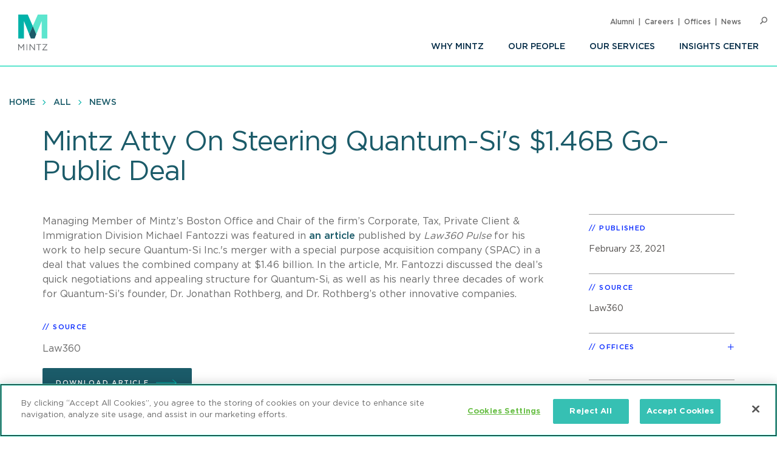

--- FILE ---
content_type: text/html; charset=UTF-8
request_url: https://www.mintz.com/insights-center/news-press/mintz-atty-steering-quantum-sis-146b-go-public-deal
body_size: 6581
content:


<!DOCTYPE html>
<html lang="en" dir="ltr" prefix="og: https://ogp.me/ns#">
  <head>
    <meta charset="utf-8" />
<meta name="description" content="Managing Member of Mintz’s Boston Office and Chair of the firm’s Corporate, Tax, Private Client &amp; Immigration Division Michael Fantozzi was featured in an article published by Law360 Pulse for his work to help secure Quantum-Si Inc.&#039;s merger with a special purpose acquisition company (SPAC) in a deal that values the combined company at $1.46 billion." />
<link rel="canonical" href="https://www.mintz.com/insights-center/news-press/mintz-atty-steering-quantum-sis-146b-go-public-deal" />
<link rel="image_src" href="/sites/default/files/media/images/2024-10-02/Insights-Thumbnail-In-The-News.jpg" />
<link rel="icon" href="/themes/custom/mintztheme/gnorm/build/favicon.ico" />
<link rel="icon" sizes="16x16" href="/themes/custom/mintztheme/gnorm/build/images/favicon/favicon-16x16.png" />
<link rel="icon" sizes="32x32" href="/themes/custom/mintztheme/gnorm/build/images/favicon/favicon-32x32.png" />
<link rel="apple-touch-icon" sizes="180x180" href="/themes/custom/mintztheme/gnorm/build/images/favicon/apple-touch-icon.png" />
<meta property="og:url" content="https://www.mintz.com/insights-center/news-press/mintz-atty-steering-quantum-sis-146b-go-public-deal" />
<meta property="og:title" content="Mintz Atty On Steering Quantum-Si&#039;s $1.46B Go-Public Deal" />
<meta property="og:description" content="Managing Member of Mintz’s Boston Office and Chair of the firm’s Corporate, Tax, Private Client &amp; Immigration Division Michael Fantozzi was featured in an article published by Law360 Pulse for his work to help secure Quantum-Si Inc.&#039;s merger with a special purpose acquisition company (SPAC) in a deal that values the combined company at $1.46 billion." />
<meta property="og:image" content="https://www.mintz.com/sites/default/files/media/images/2024-10-02/Insights-Thumbnail-In-The-News.jpg" />
<meta name="twitter:card" content="summary_large_image" />
<meta name="theme-color" content="#1b5b69" />
<meta name="viewport" content="width=device-width, initial-scale=1" />
<meta http-equiv="cleartype" content="on" />
<meta name="msapplication-tilecolor" content="#1b5b69" />
<meta name="Generator" content="Drupal 10 (https://www.drupal.org)" />
<meta name="MobileOptimized" content="width" />
<meta name="HandheldFriendly" content="true" />
<meta itemprop="acquia_lift:content_title" content="Mintz Atty On Steering Quantum-Si&#039;s $1.46B Go-Public Deal" />
<meta itemprop="acquia_lift:content_type" content="news" />
<meta itemprop="acquia_lift:page_type" content="node page" />
<meta itemprop="acquia_lift:context_language" content="en" />
<meta itemprop="acquia_lift:content_section" content="" />
<meta itemprop="acquia_lift:content_keywords" content="" />
<meta itemprop="acquia_lift:post_id" content="72116" />
<meta itemprop="acquia_lift:content_uuid" content="13264638-5990-40aa-98fa-267345a5f3f3" />
<meta itemprop="acquia_lift:published_date" content="1614107315" />
<meta itemprop="acquia_lift:persona" content="" />
<meta itemprop="acquia_lift:engagement_score" content="1" />
<meta itemprop="acquia_lift:account_id" content="MINTZLCFGP" />
<meta itemprop="acquia_lift:site_id" content="mintz_local" />
<meta itemprop="acquia_lift:liftAssetsURL" content="https://lift3assets.lift.acquia.com/stable" />
<meta itemprop="acquia_lift:bootstrapMode" content="manual" />
<meta itemprop="acquia_lift:contentReplacementMode" content="trusted" />
<meta itemprop="acquia_lift:cdfVersion" content="1" />
<script src="https://lift3assets.lift.acquia.com/stable/lift.js" async></script>

    <title>Mintz Atty On Steering Quantum-Si&#039;s $1.46B Go-Public Deal | Mintz</title>
    <script>
if("true"===sessionStorage.fontsLoaded)document.documentElement.classList.add("fonts-loaded")
else{var script=document.createElement("script")
script.src="/themes/custom/mintztheme/gnorm/build/scripts/fontloader.built.js",script.async=!0,document.head.appendChild(script)}
</script>
    <link rel="dns-prefetch" href="//lift3assets.lift.acquia.com">
<link rel="dns-prefetch" href="//us-east-1-decisionapi.lift.acquia.com">
<link rel="dns-prefetch" href="//production-cdn.lift.acquia.com">

<link rel="dns-prefetch" href="//siteimproveanalytics.com">
<link rel="dns-prefetch" href="//us1.siteimprove.com">

<link rel="dns-prefetch" href="//analytics.clickdimensions.com">

<link rel="dns-prefetch" href="//js-agent.newrelic.com">

<link rel="dns-prefetch" href="//www.google-analytics.com">

<link rel="dns-prefetch" href="//vimeo.com">
<link rel="dns-prefetch" href="//player.vimeo.com">
<link rel="dns-prefetch" href="//f.vimeocdn.com">
<link rel="dns-prefetch" href="//skyfire.vimeocdn.com">
    <link rel="stylesheet" media="all" href="/sites/default/files/css/css_G5YHtyPR45MQdLfXBjuvSooC_FajL2SlhKnl6kayF7I.css?delta=0&amp;language=en&amp;theme=mintztheme&amp;include=eJwdxNENgCAMBcCF0M5U5AUxLRhaVJzexPu4rXVQ6uNkWfngJ2ip_voOBWVpkWUxn1JqDjbNoRTZEK6C2-h_1ZaG4AMbgRyB" />
<link rel="stylesheet" media="all" href="/sites/default/files/css/css_-OeUf44qzEHGJ1mZNhoEdGXOOB-K9qE4czZGR65CogE.css?delta=1&amp;language=en&amp;theme=mintztheme&amp;include=eJwdxNENgCAMBcCF0M5U5AUxLRhaVJzexPu4rXVQ6uNkWfngJ2ip_voOBWVpkWUxn1JqDjbNoRTZEK6C2-h_1ZaG4AMbgRyB" />

    <script src="https://script.crazyegg.com/pages/scripts/0118/8909.js" async></script>

    <script type="text/javascript"> document.write(unescape("%3Cscript src='https://news.mintz.com/wt.js' type='text/javascript'%3E%3C/script%3E")); </script>
  <!-- OneTrust Cookies Consent Notice start -->
  <script src="https://cdn.cookielaw.org/scripttemplates/otSDKStub.js"  type="text/javascript" charset="UTF-8" data-domain-script="fd0b2d2a-0866-4e7e-9c77-2bcb411e37b3"></script>
  <script type="text/javascript">
    function OptanonWrapper() { }
  </script>
  <!-- OneTrust Cookies Consent Notice end -->
  </head>
  <body>
            <a href="#main-content" class="visually-hidden focusable"> Skip to main content </a>
    <noscript><iframe src="https://www.googletagmanager.com/ns.html?id=GTM-WFZJJ3ST"
                  height="0" width="0" style="display:none;visibility:hidden"></iframe></noscript>

      <div class="dialog-off-canvas-main-canvas" data-off-canvas-main-canvas>
    
<header class="global-header">
  <div class="global-header__inner">
    <section class="wrapper">
      <div class="navigation-button-wrapper">
        <a href="#" class="navigation-button" data-module="GlobalNav" id="toggle-navigation" aria-controls="navigation" aria-expanded="false">
          <span>Menu</span>
        </a>
      </div>
      <div class="logo">
        <a href="/"><img src="/themes/custom/mintztheme/gnorm/build/images/logo--square-text.svg" alt="Mintz logo"></a>
      </div>
      <div class="navigation__wrapper">
                
<nav class="navigation navigation--primary" >
<ul role="menu" class="navigation__list"><li role="menuitem" class="navigation__item"><a class=" has-children" aria-label="Why Mintz" href="/why-mintz"  >Why Mintz<span class="navigation__arrow icon-angle-right"></span></a><ul role="menu" class="navigation__list"><li role="menuitem" class="navigation__item"><a class="" aria-label="Meet Our Managing Member" href="/why-mintz/meet-our-managing-member"  >Meet Our Managing Member</a></li><li role="menuitem" class="navigation__item"><a class="" aria-label="Our History" href="/why-mintz/our-history"  >Our History</a></li><li role="menuitem" class="navigation__item"><a class="" aria-label="Innovation" href="/why-mintz/innovation"  >Innovation</a></li><li role="menuitem" class="navigation__item"><a class="" aria-label="Diversity" href="/why-mintz/diversity"  >Diversity</a></li><li role="menuitem" class="navigation__item"><a class="" aria-label="Pro Bono" href="/why-mintz/pro-bono"  >Pro Bono</a></li><li role="menuitem" class="navigation__item"><a class="" aria-label="Community Service" href="/why-mintz/community-service"  >Community Service</a></li><li role="menuitem" class="navigation__item"><a class="" aria-label="Alumni" href="/why-mintz/alumni"  >Alumni</a></li><li role="menuitem" class="navigation__item"><a class="" aria-label="Leadership" href="/why-mintz/leadership"  >Leadership</a></li><li role="menuitem" class="navigation__item"><a class="" aria-label="Awards &amp; Recognition" href="/why-mintz/awards-recognition"  >Awards &amp; Recognition</a></li><li role="menuitem" class="navigation__item"><a class="" aria-label="International Law Firm Network" href="/why-mintz/international-law-firm-network"  >International Law Firm Network</a></li><li role="menuitem" class="navigation__item"><a class="" aria-label="In Memoriam" href="/why-mintz/memoriam"  >In Memoriam</a></li></ul></li><li role="menuitem" class="navigation__item"><a class="" aria-label="Our People" href="/our-people"  >Our People</a></li><li role="menuitem" class="navigation__item"><a class="" aria-label="Our Services" href="/our-services/practices"  >Our Services</a></li><li role="menuitem" class="navigation__item"><a class=" has-children" aria-label="Insights Center" href="/insights-center"  >Insights Center<span class="navigation__arrow icon-angle-right"></span></a><ul role="menu" class="navigation__list"><li role="menuitem" class="navigation__item"><a class="" aria-label="Events" href="/insights-center/events"  >Events</a></li><li role="menuitem" class="navigation__item"><a class="" aria-label="News &amp; Press Releases" href="/insights-center/news-press"  >News &amp; Press Releases</a></li></ul></li></ul>
</nav>


                
<nav class="navigation navigation--utility" >
<ul role="menu" class="navigation__list navigation__list--utility"><li role="menuitem" class="navigation__item navigation__item--utility"><a class="" aria-label="Alumni" href="/why-mintz/alumni"  >Alumni</a></li><li role="menuitem" class="navigation__item navigation__item--utility"><a class="" aria-label="Careers" href="/careers"  >Careers</a></li><li role="menuitem" class="navigation__item navigation__item--utility"><a class="" aria-label="Offices" href="/offices"  >Offices</a></li><li role="menuitem" class="navigation__item navigation__item--utility"><a class="" aria-label="News" href="/insights-center/news-press"  >News</a></li></ul>
</nav>

      </div>

      <div class="search" data-module="GlobalSearch">
            <form class="search__form" action="/search" method="get" aria-hidden="false">
  <div class="search__form-inner js-form-item form-item js-form-type-search-api-autocomplete form-item-keywords js-form-item-keywords">
    <label class="visually-hidden" for="globalSearch">Search</label>
    <input id="globalSearch" class="search__input form-autocomplete form-text ui-autocomplete-input" type="text" name="keywords" value="" placeholder="Search" data-drupal-selector="edit-keywords" data-search-api-autocomplete-search="viewpoint_search" data-autocomplete-path="/search_api_autocomplete/viewpoint_search?display=entity_view&amp;&amp;filter=keywords" size="30" maxlength="128" autocomplete="off">
    <button type="submit" class="search__button"><span class="button-icon icon-search"></span><span class="visually-hidden">Search</span></button>
  </div>
</form>
<a href="#" class="search__toggle"><span class="toggle-icon icon-search"></span><span class="visually-hidden">Open Search</span></a>
      </div>

    </section>
  </div>
</header>








<main class="main" id="main-content" tabindex="-1">
    <div class="region region-content">
    <div id="block-mainpagecontent" class="block block-system block-system-main-block">
  
    
                            
<header class="header header--detail">
              
<nav class="navigation navigation--breadcrumb" >
<ul role="menu" class="navigation__list"><li role="menuitem" class="navigation__item"><a class="" aria-label="Home" href="/"  >Home</a></li><li role="menuitem" class="navigation__item"><a class="" aria-label="All" href="/insights-center"  >All</a></li><li role="menuitem" class="navigation__item"><a class="" aria-label="News" href="/insights-center/news-press"  >News</a></li></ul>
</nav>
        
  
            <div class="hero-content">
        <div class="wrapper">
          <div class="hero-content__inner">
            <div class="title-container">
              <h1>
<span>Mintz Atty On Steering Quantum-Si&#039;s $1.46B Go-Public Deal</span>
</h1>
                                                      </div>
          </div>
        </div>
      </div>
      
  </header>

  <div class="wrapper row">
    <div class="column__wrapper">
      <div class="column column--main">
        <div class="navigation--article">
  <div class="navigation__inner">
    <div class="wrapper">
              <h1 class="navigation__title">
          
<span>Mintz Atty On Steering Quantum-Si&#039;s $1.46B Go-Public Deal</span>

        </h1>
            <div class="reading-progress" data-module="ReadingProgress">
        <progress class="reading-progress__progress-bar" value="0"></progress>
      </div>
    </div>
  </div>
</div>
        <div class="article-wrapper">
          <div class="wysiwyg">
                

                
  <p>Managing Member of Mintz’s Boston Office and Chair of the firm’s Corporate, Tax, Private Client &amp; Immigration Division&nbsp;Michael Fantozzi was featured in <a href="https://www.law360.com/pulse/articles/1357314/mintz-atty-on-steering-quantum-si-s-1-46b-go-public-deal">an article</a> published by <i>Law360 Pulse</i> for his work to help secure Quantum-Si Inc.'s merger with a special purpose acquisition company (SPAC) in a deal that values the combined company at $1.46 billion. In the article, Mr. Fantozzi discussed the deal’s quick negotiations and appealing structure for Quantum-Si, as well as his nearly three decades of work for Quantum-Si’s founder, Dr. Jonathan Rothberg, and Dr. Rothberg’s other innovative companies.</p>




                          <p class="eyebrow">Source</p>
            
                          <p>
                              
                                      Law360
                  
                                            </p>
            
                          <p>
                <a class="button" href="/sites/default/files/media/documents/2021-02-26/Mintz%20Atty%20On%20Steering%20Quantum-Si%27s%20%241.46B%20Go-Public%20Deal.pdf">Download Article<span class="button__icon icon-long-arrow"></span></a>
              </p>
            
          </div>
        </div>
      </div>
      <div class="column column--side">
            
  <div class="sidebar-list" >
    <h3 class="sidebar-list__title" >Published</h3>
    <div class="sidebar-list__list"  >
            <li class="sidebar-list__item">
          <time datetime="2021-02-23T12:00:00Z">February 23, 2021</time>

      </li>
      </div>
  </div>


            
  <div class="sidebar-list sidebar-list--source" >
    <h3 class="sidebar-list__title" >Source</h3>
    <div class="sidebar-list__list"  >
        <li class="sidebar-list__item">
    
              Law360
      
      </li>
    </div>
  </div>
    
    
  <div class="sidebar-list sidebar-list--office" data-module="SectionCollapse" >
    <h3 class="sidebar-list__title" data-trigger>Offices</h3>
    <div class="sidebar-list__list" data-target >
                  <li class="sidebar-list__item sidebar-list__item--office">
    <p>
    <a href="/offices/boston" aria-label="Boston">
<span>Boston</span>
</a>
  </p>
</li>

        </div>
  </div>


    
  <div class="sidebar-list" >
    <h3 class="sidebar-list__title" >Professionals</h3>
    <div class="sidebar-list__list"  >
                                  <li class="sidebar-list__item">
            <a href="/our-people/michael-l-fantozzi" aria-label="Michael L. Fantozzi">Michael L. Fantozzi</a>
      </li>
        </div>
  </div>


    
  <div class="sidebar-list sidebar-list--social" >
    <h3 class="sidebar-list__title" >Share</h3>
    <div class="sidebar-list__list"  >
            
<ul class="list-inline icon-list">
      <li>
      <a href="https://www.linkedin.com/shareArticle?mini=true&amp;url=https%3A%2F%2Fwww.mintz.com%2Finsights-center%2Fnews-press%2Fmintz-atty-steering-quantum-sis-146b-go-public-deal" target="_blank" rel="noopener">
        <span class="icon fa-brands fa-linkedin-in" aria-label="LinkedIn"></span>
      </a>
    </li>
      <li>
      <a href="https://www.facebook.com/sharer/sharer.php?u=https%3A%2F%2Fwww.mintz.com%2Finsights-center%2Fnews-press%2Fmintz-atty-steering-quantum-sis-146b-go-public-deal" target="_blank" rel="noopener">
        <span class="icon fa-brands fa-facebook" aria-label="Facebook"></span>
      </a>
    </li>
      <li>
      <a href="https://x.com/intent/tweet?text=Mintz Atty On Steering Quantum-Si&#039;s $1.46B Go-Public Deal&amp;url=https%3A%2F%2Fwww.mintz.com%2Finsights-center%2Fnews-press%2Fmintz-atty-steering-quantum-sis-146b-go-public-deal" target="_blank" rel="noopener">
        <span class="icon fa-brands fa-square-x-twitter" aria-label="X"></span>
      </a>
    </li>
      <li>
      <a href="/cdn-cgi/l/email-protection#[base64]" target="_blank" rel="noopener">
        <span class="icon fa-solid fa-envelope" aria-label="Email"></span>
      </a>
    </li>
  
  
      <li>
      <a href="#" onclick="javascript:window.print();" rel="noopener">
        <span class="icon icon-print" aria-label="Print"></span>
      </a>
    </li>
  </ul>
      </div>
  </div>

    <div class="views-element-container">



  <div class="sidebar-list" data-module="SectionCollapse" >
    <h3 class="sidebar-list__title" data-trigger>Related Practices</h3>
    <div class="sidebar-list__list" data-target >
                  <li class="sidebar-list__item">
                  <a href="/industries-practices/mergers-acquisitions" hreflang="en">Mergers &amp; Acquisitions</a>
            </li>
            <li class="sidebar-list__item">
                  <a href="/industries-practices/securities-capital-markets" hreflang="en">Securities &amp; Capital Markets</a>
            </li>
            <li class="sidebar-list__item">
                  <a href="/industries-practices/special-purpose-acquisition-companies-spacs" hreflang="en">Special Purpose Acquisition Companies (SPACs)</a>
            </li>
        </div>
  </div>






</div>


    <div class="views-element-container">



  <div class="sidebar-list" data-module="SectionCollapse" >
    <h3 class="sidebar-list__title" data-trigger>Related Industries</h3>
    <div class="sidebar-list__list" data-target >
                  <li class="sidebar-list__item">
                  <a href="/industries-practices/life-sciences" hreflang="en">Life Sciences</a>
            </li>
            <li class="sidebar-list__item">
                  <a href="/industries-practices/technology" hreflang="en">Technology</a>
            </li>
        </div>
  </div>






</div>

      </div>
    </div>
  </div>

      

    
  </div>

  </div>

</main>

      <!--
"url": "https://www.youtube.com/user/MintzLevin",
"icon": "fa-brands fa-square-youtube",
"label": "Connect with Mintz on Youtube",
"title": "Youtube"
-->

<footer class="global-footer">
  <section class="wrapper">

    <div class="footer-connect row">
      <div class="footer-connect--title">
        <h2>Sign up for Mintz Insights</h2>
        <p>Get our latest thought leadership</p>
      </div>
      <div class="footer-connect--form">
        <form class="connect" action="/subscribe" method="POST">
          <input type="email" name="email" class="required" placeholder="Your email...." aria-label="Enter your email">
          <input type="submit" value="Sign Up">
        </form>
      </div>
    </div>

    <div class="footer-content row">
          
<div class="footer__column">
  <h3>Find Solutions</h3>
  <ul>
      <li><a aria-label="practices" href="/our-services/practices">Practices</a></li>
      <li><a aria-label="industries" href="/our-services/industries">Industries</a></li>
      <li><a aria-label="why mintz" href="/why-mintz">Why Mintz</a></li>
  </ul>
</div>

<div class="footer__column">
  <h3>Get in Touch</h3>
  <ul>
      <li><a aria-label="offices" href="/offices">Offices</a></li>
      <li><a aria-label="find an attorney" href="/our-people">Find an Attorney</a></li>
      <li><a aria-label="careers" href="/careers">Careers</a></li>
  </ul>
</div>

<div class="footer__column">
  <h3>Keep in Touch</h3>
  <ul>
      <li><a aria-label="insights center" href="/insights-center">Insights Center</a></li>
      <li><a aria-label="news & press releases" href="/insights-center/news-press">News & Press Releases</a></li>
      <li><a aria-label="events" href="/insights-center/events">Events</a></li>
  </ul>
</div>
      <div class="footer__column">
        <h3>Follow us</h3>
        <ul class="global-footer__connect">
                      <li class="social-follow__item">
  <a href="https://www.linkedin.com/company/mintz-law/" class="fa-brands fa-linkedin-in" target="_blank" rel="noopener" aria-label="Connect with Mintz on LinkedIn" title="LinkedIn"></a>
</li>
                      <li class="social-follow__item">
  <a href="https://www.facebook.com/MintzLaw/" class="fa-brands fa-facebook-f" target="_blank" rel="noopener" aria-label="Connect with Mintz on Facebook" title="Facebook"></a>
</li>
                      <li class="social-follow__item">
  <a href="https://x.com/Mintz_Law" class="fa-brands fa-x-twitter" target="_blank" rel="noopener" aria-label="Connect with Mintz on X.com" title="X"></a>
</li>
                  </ul>
      </div>
    </div>

        <nav role="navigation" aria-labelledby="block-footer-menu" id="block-footer">
            
  <h2 class="visually-hidden" id="block-footer-menu">Footer</h2>
  

        
<nav class="navigation navigation--footer" >
<ul role="menu" class="navigation__list"><li role="menuitem" class="navigation__item"><a class="" aria-label="Sitemap" href="/sitemap"  >Sitemap</a></li><li role="menuitem" class="navigation__item"><a class="" aria-label="Disclaimer" href="/disclaimer"  >Disclaimer</a></li><li role="menuitem" class="navigation__item"><a class="" aria-label="Privacy Statement" href="/privacy-statement"  >Privacy Statement</a></li><li role="menuitem" class="navigation__item"><a class="" aria-label="GDPR Privacy Notice" href="https://www.mintz.com/gdpr-privacy-notice"  >GDPR Privacy Notice</a></li><li role="menuitem" class="navigation__item"><a class="" aria-label="ML Strategies" href="http://www.mlstrategies.com/"  >ML Strategies</a></li><li role="menuitem" class="navigation__item"><a class="" aria-label="Alumni" href="/why-mintz/alumni"  >Alumni</a></li><li role="menuitem" class="navigation__item"><a class="" aria-label="Mintz Employee Access" href="/mintz-employee-access"  >Mintz Employee Access</a></li><li role="menuitem" class="navigation__item"><a class="" aria-label="Accessibility" href="https://www.mintz.com/integrated-accessibility-standards-policy-toronto-only"  >Accessibility</a></li></ul>
</nav>
  </nav>


    <div class="footer-copy">
      <p><a href="#" onclick="Optanon.ToggleInfoDisplay()">Review Cookie Management Center</a></p>
      <p>&copy; 2026 Mintz, Levin, Cohn, Ferris, Glovsky and Popeo, P.C. All Rights Reserved.</p>
    </div>
  </section>
</footer>














  
  

  </div>

    
    <script data-cfasync="false" src="/cdn-cgi/scripts/5c5dd728/cloudflare-static/email-decode.min.js"></script><script type="application/json" data-drupal-selector="drupal-settings-json">{"path":{"baseUrl":"\/","pathPrefix":"","currentPath":"node\/72116","currentPathIsAdmin":false,"isFront":false,"currentLanguage":"en"},"pluralDelimiter":"\u0003","gtag":{"tagId":"G-P2GZN4D6N8","consentMode":false,"otherIds":["UA-11358887-1"],"events":[],"additionalConfigInfo":[]},"suppressDeprecationErrors":true,"ajaxPageState":{"libraries":"eJxdiFsKgDAMwC407ZGkm6VO2g1sfczTK-KP_oQkacGzETOkVwLXykKDIwPf-HePMx7fqUFz8dMnUgKWGlE68ya5cLBmTgoRjcKWaTd42GsdV6ELIQEw7w","theme":"mintztheme","theme_token":null},"ajaxTrustedUrl":[],"gtm":{"tagId":null,"settings":{"data_layer":"dataLayer","include_classes":false,"allowlist_classes":"","blocklist_classes":"","include_environment":false,"environment_id":"","environment_token":""},"tagIds":["GTM-WFZJJ3ST"]},"mintztheme":{"script_path":"\/themes\/custom\/mintztheme\/gnorm\/build\/scripts\/"},"user":{"uid":0,"permissionsHash":"ac3ae39bfc680e41b98804eee9daeec36d110c97e567703d0881c31618843d5c"}}</script>
<script src="/sites/default/files/js/js_qiVctnpErltsqxevmOy0qHe39Wn0UeV5SPVOpFMgQOY.js?scope=footer&amp;delta=0&amp;language=en&amp;theme=mintztheme&amp;include=eJxLLkqsqkxNT9dPhjJ00vPz03NS40sS0_XTgQQ6Xy8xK7ECVTBXJzczr6SqJCM1N1U_PSc_KTFHt7ikMiczLx0A6u0k6Q"></script>
<script src="/modules/contrib/google_tag/js/gtag.js?t81snb"></script>
<script src="/sites/default/files/js/js_Bfcm1zhwOtTErUfCI0zirp2gh9I5K8RIXwh7BoodRmA.js?scope=footer&amp;delta=2&amp;language=en&amp;theme=mintztheme&amp;include=eJxLLkqsqkxNT9dPhjJ00vPz03NS40sS0_XTgQQ6Xy8xK7ECVTBXJzczr6SqJCM1N1U_PSc_KTFHt7ikMiczLx0A6u0k6Q"></script>
<script src="/modules/contrib/google_tag/js/gtm.js?t81snb"></script>
<script src="/themes/custom/mintztheme/gnorm/build/scripts/app.built.js?v=10.4.5" async></script>

    <link href="/themes/custom/mintztheme/gnorm/app/fonts/fa/css/fontawesome.css" rel="stylesheet">
<link href="/themes/custom/mintztheme/gnorm/app/fonts/fa/css/brands.css" rel="stylesheet">
<link href="/themes/custom/mintztheme/gnorm/app/fonts/fa/css/solid.css" rel="stylesheet">
<script type="text/javascript" defer="defer" src="https://extend.vimeocdn.com/ga4/83643743.js"></script>

<script type="text/javascript">
  /*<![CDATA[*/
  (function() {
    var sz = document.createElement('script'); sz.type = 'text/javascript'; sz.async = true;
    sz.src = '//siteimproveanalytics.com/js/siteanalyze_57069.js';
    var s = document.getElementsByTagName('script')[0]; s.parentNode.insertBefore(sz, s);
  })();
  /*]]>*/
</script>

<script type="text/javascript"> document.write(unescape("%3Cscript src='https://events.mintz.com/wt.js' type='text/javascript'%3E%3C/script%3E")); </script>

<script type="text/javascript"> document.write(unescape("%3Cscript src='https://viewpoints.mintz.com/wt.js' type='text/javascript'%3E%3C/script%3E")); </script>




  </body>
</html>
